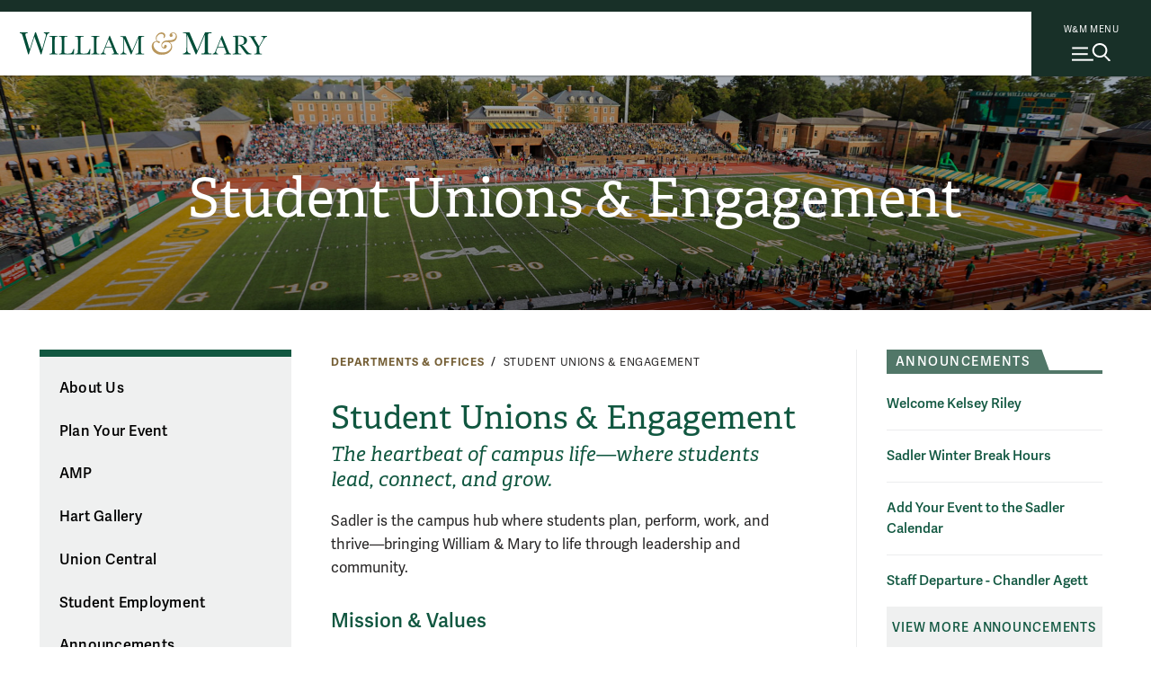

--- FILE ---
content_type: text/html; charset=UTF-8
request_url: https://www.wm.edu/offices/sue/
body_size: 7354
content:

      <!doctype html>
<html class="no-js" lang="en">
<head>

		
    
    
    

                
                
	




<meta content="IE=edge" http-equiv="X-UA-Compatible"/><meta charset="utf-8"/><meta content="width=device-width, initial-scale=1" name="viewport"/><meta content="William & Mary" property="og:site_name" /><meta name="twitter:dnt" content="on">
 <link href="//cascade-prod.static.wm.edu" rel="dns-prefetch"/> <link href="//creative.wm.edu" rel="dns-prefetch"/> <link href="//kit.fontawesome.com" rel="dns-prefetch"/> <link href="//static.wm.edu" rel="dns-prefetch"/> <link href="//www.googletagmanager.com" rel="dns-prefetch"/> <link href="/apple-touch-icon.png" rel="apple-touch-icon"/>
<script src="/js/vendor/modernizr-2.6.2-respond-1.1.0.min.js" type="text/javascript"></script>
<script src="https://cascade-prod.static.wm.edu/_shared/static/js/vendor/jquery.min.js"></script>
<script type="application/ld+json">// <![CDATA[
{ "@context" : "https://schema.org",
  "@type" : "Organization",
  "name" : "William & Mary",
  "url" : "https://www.wm.edu",
  "logo": "https://www.wm.edu/img/wm_vertical_single_line_full_color.png",
  "sameAs" : [ "https://www.facebook.com/williamandmary",
    "https://www.twitter.com/williamandmary",
    "https://plus.google.com/+williamandmary",
    "https://www.instagram.com/william_and_mary" ] 
}
// ]]></script>
<link href="https://static.wm.edu/mweb/prod/main.min.css?v=111725" media="all" rel="stylesheet"/> <link href="https://use.typekit.net/hsm3jlb.css" rel="stylesheet"/>
<script crossorigin="anonymous" defer="defer" src="https://kit.fontawesome.com/270bb58298.js"></script>
<link href="/css/custom.css?v=1" media="all" rel="stylesheet"/>
    

            <link rel="canonical" href="https://www.wm.edu/offices/sue/" />
        




<script>(function(w,d,s,l,i){w[l]=w[l]||[];w[l].push({'gtm.start':
new Date().getTime(),event:'gtm.js'});var f=d.getElementsByTagName(s)[0],
j=d.createElement(s),dl=l!='dataLayer'?'&l='+l:'';j.async=true;j.src=
'https://www.googletagmanager.com/gtm.js?id='+i+dl;f.parentNode.insertBefore(j,f);
})(window,document,'script','dataLayer','GTM-ND77N3');</script>



<script async src="https://www.googletagmanager.com/gtag/js?id=G-2310WV201G"></script>
<script>
  window.dataLayer = window.dataLayer || [];
  function gtag(){dataLayer.push(arguments);}
  gtag('js', new Date());

  gtag('config', 'G-2310WV201G');
</script>




<script>let cascadeSite="www.wm.edu"</script>


	    


		
		                                        <title>Student Unions &amp; Engagement | William &amp; Mary</title>
<meta content="" name="description"/>

		



    
        
        <meta content="summary_large_image" name="twitter:card"/>
    
                    <meta content="Student Unions &amp; Engagement" name="twitter:title"/>
        <meta content="Student Unions &amp; Engagement" property="og:title"/>
        
        <meta content="" name="twitter:description"/>
    <meta content="" property="og:description"/>
    
    
            	<meta content="https://www.wm.edu/images/social/default2.jpg" name="twitter:image"/>
    	<meta content="William &amp; Mary sign" name="twitter:image:alt"/>
    	<meta content="https://www.wm.edu/images/social/default2.jpg" property="og:image"/>
    	<meta content="William &amp; Mary sign" property="og:image:alt"/>
        

		
	</head>
	<body>
		










    
    
    
                
	










    




<noscript><iframe src="https://www.googletagmanager.com/ns.html?id=GTM-ND77N3"
height="0" width="0" style="display:none;visibility:hidden"></iframe></noscript>





        
	











    
    



    


	



    <img alt="William &amp; Mary" id="print_logo" src="/images/wm_logo_horizontal_green_gold.svg" width="275"/> <a class="skip-to-main-content-link" href="#main_content">Skip to main content</a>
<div class="wm-topbar">
<div class="wm-topbar__logo"><!-- closed menu - logo --> <a aria-label="Home" class="wm-topbar__logo-link" data-gtm="main-logo" href="/index.php"> <img alt="William &amp; Mary" class="wm-topbar__logo-img" id="top_mark" src="/images/wm_logo_horizontal_green_gold.svg"/></a></div>
<div class="button-wrapper-for-older-browsers"><nav class="wm-topbar__buttons"><!-- site menu button --> <a aria-controls="wm-site-menu" aria-expanded="false" class="wm-topbar__menu-button wm-js-site-menu-button" data-gtm="mearch-button" href="#footer" onclick="return false;"> <span class="wm-topbar__menu-button-text">W&amp;M MENU</span> <img alt="" class="close-x" height="30" src="/images/menu-mag.svg" width="43"/> </a></nav></div>
</div>
<!--<div class="menubackdrop-white"><a aria-label="Home" class="wm_logo_banner" href="/index" id="wm_logo_banner"> <img alt="William &amp; Mary" src="/images/wm-menu-banner.svg" /> </a></div>-->
<div class="menubackdrop-dark"></div>
    
    

	    

		<header id="main-header">
			






    
    
    
                
	






    


<div class="wm-site-menu" id="wm-site-menu">
       <!-- close site menu button -->
    <a class="wm-topbar__menu-button -close-x wm-js-site-menu-button-close-x" href="#">
        <!-- close site menu button -->
       <i class="fa-thin fa-xmark"></i>
       <span class="sr-only">Close menu</span>
    </a>
    <a class="wm_logo_banner mobile" href="/index.php" id="wm_logo_banner"><img alt="William &amp; Mary" loading="lazy" src="/images/wm-menu-banner.svg"/></a>
    
    <div class="wm-site-menu__primary-wrapper">

    <!-- search -->
    <div class="wm-search">
        <div class="wm-search__form">
            <form action="/about/search/index.php" class="wm-search__form search_form cf" id="side_search_site" method="get" role="search">
                <label for="q">
                    <span class="h-sr-only">Search</span>
                </label>
                <input autocomplete="off" class="wm-search__input" id="q" name="q" placeholder="Search wm.edu" type="text"/>
                <div class="wm-search__submit-wrapper">
                    <button class="wm-search__submit" title="Search" type="submit">
                        <i class="fa-regular fa-magnifying-glass"></i>
                        <span class="h-sr-only">Submit Search</span>
                    </button>
                </div>
                <span class="wm-search__caption">Hit enter to search all of wm.edu</span>
            </form>
        </div>
        <div class="wm-search__common-searches">
            <div class="label">
                Popular Topics
            </div>
            <ul class="items">
            </ul>
        </div>
        <div class="wm-search__suggested-results">
            <div class="label">
                Suggested Results
            </div>
            <ul class="items">
            </ul>
        </div>
        
                 <div class="nav-news-events --inSearch">
            <a class="nav-news-events__link" href="https://news.wm.edu">News<i class="fa-regular fa-angle-right"></i></a>
            <a class="nav-news-events__link" href="https://events.wm.edu">Events<i class="fa-regular fa-angle-right"></i></a>
        </div>
    </div>
    <!-- end search -->
    
    
    <div class="wm-site-menu__divider"></div>
    
    
    <!-- primary nav -->
    <nav aria-label="Main" aria-live="polite" class="accordion primary-nav" data-behavior="accordion" role="tablist">
        <ul class="primary-nav__mainmenu">
                                                            <li class="accordion__item js-show-item-default" data-binding="expand-accordion-item">
                    <a href="/admission/index.php">Admission &amp; Aid</a>
                                                                <button aria-controls="panel0" aria-expanded="false" aria-selected="false" class="accordion__title primary-nav__togglesubmenu" data-binding="expand-accordion-trigger" id="tab0" role="tab" tabindex="0"><span class="h-sr-only">toggle submenu</span></button>
                        
                        <div aria-hidden="true" aria-labelledby="tab0" class="accordion__content primary-nav__submenu" data-binding="expand-accordion-container" id="panel0" role="tabpanel">
                        
                        <ul class="accordion__content-inner " id="sub-0">
                                                                                                                                                        <li>
                                    <a href="/admission/undergraduateadmission/index.php">Undergraduate Admission</a>
                                </li>
                                                                                                                            <li>
                                    <a href="/admission/graduateadmission/index.php">Graduate Admission</a>
                                </li>
                                                                                                                            <li>
                                    <a href="/admission/tuition/index.php">Tuition &amp; Fees</a>
                                </li>
                                                                                                                            <li>
                                    <a href="/admission/financialaid/index.php">Financial Aid</a>
                                </li>
                                                                                                                            <li>
                                    <a href="/admission/virtualtour/index.php">Virtual Tour</a>
                                </li>
                                                    </ul>
                        </div>
                                    </li>
                                                            <li class="accordion__item js-show-item-default" data-binding="expand-accordion-item">
                    <a href="/academics/index.php">Academics</a>
                                                                <button aria-controls="panel1" aria-expanded="false" aria-selected="false" class="accordion__title primary-nav__togglesubmenu" data-binding="expand-accordion-trigger" id="tab1" role="tab" tabindex="0"><span class="h-sr-only">toggle submenu</span></button>
                        
                        <div aria-hidden="true" aria-labelledby="tab1" class="accordion__content primary-nav__submenu" data-binding="expand-accordion-container" id="panel1" role="tabpanel">
                        
                        <ul class="accordion__content-inner " id="sub-1">
                                                                                                                                                        <li>
                                    <a href="/majorsminors/index.php">Majors &amp; Minors</a>
                                </li>
                                                                                                                            <li>
                                    <a href="/academics/undergraduateprograms/index.php">Undergraduate Programs</a>
                                </li>
                                                                                                                            <li>
                                    <a href="/academics/graduateprograms/index.php">Graduate Programs</a>
                                </li>
                                                                                                                            <li>
                                    <a href="/academics/online/index.php">Online Programs</a>
                                </li>
                                                                                                                            <li>
                                    <a href="/academics/precollege/index.php">Pre-College Programs</a>
                                </li>
                                                                                                                            <li>
                                    <a href="/academics/faculty/index.php">Faculty</a>
                                </li>
                                                    </ul>
                        </div>
                                    </li>
                                                            <li class="accordion__item js-show-item-default" data-binding="expand-accordion-item">
                    <a href="/student-life/index.php">Student Life</a>
                                                                <button aria-controls="panel2" aria-expanded="false" aria-selected="false" class="accordion__title primary-nav__togglesubmenu" data-binding="expand-accordion-trigger" id="tab2" role="tab" tabindex="0"><span class="h-sr-only">toggle submenu</span></button>
                        
                        <div aria-hidden="true" aria-labelledby="tab2" class="accordion__content primary-nav__submenu" data-binding="expand-accordion-container" id="panel2" role="tabpanel">
                        
                        <ul class="accordion__content-inner " id="sub-2">
                                                                                                                                                        <li>
                                    <a href="/student-life/housing-dining/index.php">Housing &amp; Dining</a>
                                </li>
                                                                                                                            <li>
                                    <a href="/student-life/athletics-recreation/index.php">Athletics &amp; Recreation</a>
                                </li>
                                                                                                                            <li>
                                    <a href="/student-life/clubs-organizations/index.php">Clubs &amp; Organizations</a>
                                </li>
                                                                                                                            <li>
                                    <a href="/student-life/campus-beyond/index.php">Campus &amp; Beyond</a>
                                </li>
                                                                                                                            <li>
                                    <a href="/student-life/health-wellness/index.php">Health &amp; Wellness</a>
                                </li>
                                                                                                                            <li>
                                    <a href="/student-life/arts-performance/index.php">Arts &amp; Performance</a>
                                </li>
                                                                                                                            <li>
                                    <a href="/student-life/community-belonging/index.php">Community &amp; Belonging</a>
                                </li>
                                                                                                                            <li>
                                    <a href="/student-life/service-leadership/index.php">Service &amp; Leadership</a>
                                </li>
                                                    </ul>
                        </div>
                                    </li>
                                                            <li class="accordion__item js-show-item-default" data-binding="expand-accordion-item">
                    <a href="/research/index.php">Research</a>
                                                                <button aria-controls="panel3" aria-expanded="false" aria-selected="false" class="accordion__title primary-nav__togglesubmenu" data-binding="expand-accordion-trigger" id="tab3" role="tab" tabindex="0"><span class="h-sr-only">toggle submenu</span></button>
                        
                        <div aria-hidden="true" aria-labelledby="tab3" class="accordion__content primary-nav__submenu" data-binding="expand-accordion-container" id="panel3" role="tabpanel">
                        
                        <ul class="accordion__content-inner " id="sub-3">
                                                                                                                                                        <li>
                                    <a href="/research/news/index.php">Research News</a>
                                </li>
                                                                                                                            <li>
                                    <a href="/research/centers/index.php">Centers &amp; Institutes</a>
                                </li>
                                                                                                                            <li>
                                    <a href="/research/facultyresearch/index.php">Faculty Research</a>
                                </li>
                                                                                                                            <li>
                                    <a href="/research/studentresearch/index.php">Student Research</a>
                                </li>
                                                                                                                            <li>
                                    <a href="/research/collections/index.php">Collections</a>
                                </li>
                                                                                                                            <li>
                                    <a href="/research/publications/index.php">Publications &amp; Journals</a>
                                </li>
                                                                                                                            <li>
                                    <a href="/research/resources/index.php">Resources</a>
                                </li>
                                                    </ul>
                        </div>
                                    </li>
                                                            <li class="accordion__item js-show-item-default" data-binding="expand-accordion-item">
                    <a href="/about/index.php">About</a>
                                                                <button aria-controls="panel4" aria-expanded="false" aria-selected="false" class="accordion__title primary-nav__togglesubmenu" data-binding="expand-accordion-trigger" id="tab4" role="tab" tabindex="0"><span class="h-sr-only">toggle submenu</span></button>
                        
                        <div aria-hidden="true" aria-labelledby="tab4" class="accordion__content primary-nav__submenu" data-binding="expand-accordion-container" id="panel4" role="tabpanel">
                        
                        <ul class="accordion__content-inner " id="sub-4">
                                                                                                                                                        <li>
                                    <a href="/about/wmataglance/index.php">W&amp;M at a Glance</a>
                                </li>
                                                                                                                            <li>
                                    <a href="/about/leadership-values/index.php">Leadership &amp; Values</a>
                                </li>
                                                                                                                            <li>
                                    <a href="/about/history/index.php">History</a>
                                </li>
                                                                                                                            <li>
                                    <a href="/about/traditions/index.php">Traditions</a>
                                </li>
                                                                                                                            <li>
                                    <a href="/about/life-after-wm/index.php">Life After W&amp;M</a>
                                </li>
                                                                                                                            <li>
                                    <a href="/about/visiting/index.php">Visit Campus</a>
                                </li>
                                                    </ul>
                        </div>
                                    </li>
                    </ul>
    </nav>
    
    <!-- bottom links -->
    <nav class="nav-bottom__links --inPrimary">
                    
                                    <a class="nav-bottom__link" href="/about/visiting/index.php">Visit<i class="fa-regular fa-angle-right"></i></a>
                        
                                    <a class="nav-bottom__link" href="/admission/undergraduateadmission/how-to-apply/index.php">Apply<i class="fa-regular fa-angle-right"></i></a>
                        
                                    <a class="nav-bottom__link" href="/admission/undergraduateadmission/signup/index.php">Request Info<i class="fa-regular fa-angle-right"></i></a>
                </nav>
    <!-- end bottom links -->
    
    </div>
    <!-- end primary wrapper -->
    
    <!-- tactical -->
    <div class="tac-wrapper">
        <nav aria-label="Quick links" class="tactical-nav">
            <ul class="tactical-nav__list">
                                                                            <li>
                        <a href="https://my.wm.edu">
                            myW&amp;M
                        </a>
                    </li>
                                                                            <li>
                        <a href="https://directory.wm.edu/people/">
                            Directory
                        </a>
                    </li>
                                                                            <li>
                        <a href="https://tribeathletics.com/">
                            Athletics
                        </a>
                    </li>
                                                                            <li>
                        <a href="/atoz/a/index.php">
                            W&amp;M A-Z
                        </a>
                    </li>
                                                                            <li>
                        <a href="https://libraries.wm.edu">
                            Libraries
                        </a>
                    </li>
                                                                            <li>
                        <a href="https://giving.wm.edu/?utm_source=wm_website&amp;utm_medium=referral&amp;utm_campaign=tactical_nav">
                            Giving
                        </a>
                    </li>
                            </ul>
        </nav>
    </div>
    
    <div class="wm-resources des-tab">
        <div class="wm-resources__side-panel">
            <a class="wm_logo_banner des-tab" href="/index.php" id="wm_logo_banner"><img alt="William &amp; Mary" loading="lazy" src="/images/wm-menu-banner.svg"/></a>
            <div class="resources-for">
                <span class="wm-resources-text">Resources FOR...</span>
            </div>

            <nav class="wm-resources__links">
                <ul class="wm-resources__list">
                                    
                                                            <li>
                        <a class="wm-resources__link" href="/currentstudents/index.php">Current Students</a>
                    </li>
                                    
                                                            <li>
                        <a class="wm-resources__link" href="/facultystaff/index.php">Faculty &amp; Staff</a>
                    </li>
                                    
                                                            <li>
                        <a class="wm-resources__link" href="/parentsandfamilies/index.php">Parents &amp; Families</a>
                    </li>
                                    
                                                            <li>
                        <a class="wm-resources__link" href="https://wmalumni.com/">Alumni &amp; Friends</a>
                    </li>
                                </ul>
            </nav>
        </div>
    </div>
        

        <div aria-hidden="true" class="nav-news-events --atBottom">
        <a class="nav-news-events__link" href="https://news.wm.edu">News<i class="fa-regular fa-angle-right"></i></a>
        <a class="nav-news-events__link" href="https://events.wm.edu">Events<i class="fa-regular fa-angle-right"></i></a>
    </div>
    
        <!-- bottom links -->
    <nav class="nav-bottom__links --atBottom">
                    
                                    <a class="nav-bottom__link" href="/about/visiting/index.php">Visit<i class="fa-regular fa-angle-right"></i></a>
                        
                                    <a class="nav-bottom__link" href="/admission/undergraduateadmission/how-to-apply/index.php">Apply<i class="fa-regular fa-angle-right"></i></a>
                        
                                    <a class="nav-bottom__link" href="/admission/undergraduateadmission/signup/index.php">Request Info<i class="fa-regular fa-angle-right"></i></a>
                </nav>
    <!-- end bottom links -->
    
        <div class="wm-resources --atBottom">
        <div class="wm-resources__side-panel">
            <div class="resources-for">
                <span class="wm-resources-text">Resources FOR...</span>
            </div>

            <nav class="wm-resources__links">
                <ul class="wm-resources__list">
                                    
                                                            <li>
                        <a class="wm-resources__link" href="/currentstudents/index.php">Current Students</a>
                    </li>
                                    
                                                            <li>
                        <a class="wm-resources__link" href="/facultystaff/index.php">Faculty &amp; Staff</a>
                    </li>
                                    
                                                            <li>
                        <a class="wm-resources__link" href="/parentsandfamilies/index.php">Parents &amp; Families</a>
                    </li>
                                    
                                                            <li>
                        <a class="wm-resources__link" href="https://wmalumni.com/">Alumni &amp; Friends</a>
                    </li>
                                </ul>
            </nav>
        </div>
    </div>
    
</div>


    
    

	    
        
            
			<div class="m-header -small -text-cc -img-cc"><div class="m-title-card"><div class="m-title-card__dept"><a class="Small" href="/offices/sue/index.php">Student Unions &amp; Engagement</a></div></div>


            
        
        
        
        <div class="m-header__photo" style="background-image:url(/images/bannerphotos/about/zable_field.jpg);"> <div class="curtain"></div>  </div>        
        
                    
            
            
            </div>
		</header>
		<main class="hasSidebar clearfix" id="main_content">
			<div class="content_wrapper">
				<section id="content">
					<div class="user_content">
						<div class="user_content--wrapper">
							    
                
                
            
<nav>
    <div class="m-breadcrumbs" id="breadcrumbs">
        
                            
                        
                
                    
                                        
                                        <div class="m-breadcrumbs__link"><a href="/offices/index.php">Departments &amp; Offices</a></div>
                                
                                        
                                        <div class="m-breadcrumbs__link">Student Unions &amp; Engagement</div>
                        </div>
</nav>

							




                                    
    <header class="m-title">
                    <h1 class="m-title__main-title">Student Unions &amp; Engagement</h1>
                                                    <p class="m-title__sub-title">
                    The heartbeat of campus life—where students lead, connect, and grow.
                </p>
                            
                        
                        
                    </header>

							
							    <nav id="quick_nav">
        
                        
                        
                            <a href="#announcements">Announcements</a>
                <span class="quick_nav_divider"> | </span>
                        
        
                        
                        
                            <a href="#events">Events</a>
                <span class="quick_nav_divider"> | </span>
                        
            </nav>

							<nav class="page_nav" role="navigation">
								





<button aria-controls="page_nav_mobile" aria-expanded="false" class="wm-page-menu-button wm-js-page-menu-button" id="qn_sitemenu">
    <span class="wm-page-menu-button__togglemenubutton"></span>
    <span class="wm-page-menu-button__text">In This Section</span>
</button>
<ul class="wm-page_menu">
        
                        
                                
                                                
                                        
                    <li>
                        <a href="/offices/sue/about/index.php">About Us</a>
                    </li>
                                                
                                                
                                        
                    <li>
                        <a href="/offices/sue/eventsandmeetings/index.php">Plan Your Event</a>
                    </li>
                                                
                                                
                                        
                    <li>
                        <a href="/offices/sue/amp/index.php">AMP</a>
                    </li>
                                                
                                                
                                        
                    <li>
                        <a href="/offices/sue/hart/index.php">Hart Gallery</a>
                    </li>
                                                
                                                
                                        
                    <li>
                        <a href="/offices/sue/gamesroom/index.php">Union Central</a>
                    </li>
                                                
                                                
                                        
                    <li>
                        <a href="/offices/sue/employment/index.php">Student Employment</a>
                    </li>
                                                
                                                
                                        
                    <li>
                        <a href="/offices/sue/announcements/index.php">Announcements</a>
                    </li>
                                                
                                                            
                                                
                                        
                    <li>
                        <a href="/offices/sue/advertising-options/index.php">Advertising Options</a>
                    </li>
                                                
                                                            
                                                
                                        
                    <li>
                        <a href="/offices/sue/forms-and-resources/index.php">Forms &amp; Resources</a>
                    </li>
                                                
                                                
                                        
                    <li>
                        <a href="/offices/sue/offices-and-services/index.php">What's in Sadler</a>
                    </li>
                                        </ul>
								
 

    
                        
    <nav class="social-media-nav">
    	<div class="social-media-nav__wrapper">
    	    
    	            		<a class="external-link sm_icon" href="https://www.facebook.com/WMStudentUnions" title="Facebook">
        			<i class="fab fa-facebook"></i>
        			<span class="sr-only">Facebook</span>
        		</a>
    		    		
    		    		
    		        		<a class="external-link sm_icon" href="https://instagram.com/WMStudentUnions       " title="Instagram">
        			<i class="fab fa-instagram"></i>
        			<span class="sr-only">Instagram</span>
        		</a>
    		    		
    		    		
    		    		
    		    		
    	            	
        	    			
    		            
                		
    		    		
    		        	
        	        	
        	        		<a class="external-link sm_icon" href="https://events.wm.edu/uc" title="Events">
        			<i class="far fa-calendar-alt"></i>
        			<span class="sr-only">Events</span>
        		</a>
        	    	</div>
    </nav>

								
								<div class="extra-nav"><a class="extra-nav-button" href="https://wm.v2.crowdfind.com/public/#!/lost-found#/wm/items">Lost &amp; Found</a></div>
							</nav>
							
         <p>Sadler is the campus hub where students plan, perform, work, and thrive&#8212;bringing William &amp; Mary to life through leadership and community.</p>
<h2>Mission &amp; Values</h2>
<h3>Mission</h3>
<p>We cultivate intentional and inclusive experiences and physical spaces for all students to gather, enjoy, belong and flourish at William &amp; Mary.</p>
<h3>Values<em></em><em></em></h3>
<p><em><strong>Inclusivity</strong></em> - We work to create environments that foster inclusive participation of all groups and unconditional human worth, and to advocate for equity and social justice with and for all identities and communities.</p>
<p><em><strong>Entrepreneurial Spirit</strong></em> - We relish in finding new and better ways to do our work and are not afraid of a bit of elbow grease or risk in the face of adversity.</p>
<p><em><strong>Individual &amp; Community Development</strong></em> - We help our full-time, student, and volunteer staff learn about a professional work environment, become better campus citizens, and, ultimately become better versions of themselves.</p>
<p><em><strong>Teamwork</strong></em> - Our work is varied, crosses many sectors on campus, and is interdependently intertwined. Our vision can only be accomplished when we are jointly accountable and trust each other to bring our best consistently.</p>
<p><em><strong>Fun</strong></em> - Our spaces and people thrive when we have fun together.</p>

							
							
						</div>
					</div>
					<div id="sidebar">
						<aside class="sidebar__item listbox announcementsListbox" role="complimentary" xmlns:xalan="http://xml.apache.org/xalan"><a class="anchor" name="announcements"></a><h2 class="Small sidebar__title"><span>Announcements</span></h2><ul class="list-items"><li><a class="listing-link" href="/offices/sue/announcements/new-staff.php" title="Welcome Kelsey Riley">Welcome Kelsey Riley</a></li><li><a class="listing-link" href="/offices/sue/announcements/adjusted-building-hours.php" title="Sadler Winter Break Hours">Sadler Winter Break Hours</a></li><li><a class="listing-link" href="/offices/sue/announcements/add-your-event-to-the-sadler-calendar.php" title="Add Your Event to the Sadler Calendar">Add Your Event to the Sadler Calendar</a></li><li><a class="listing-link" href="/offices/sue/announcements/staff-departure-chandler.php" title="Staff Departure - Chandler Agett">Staff Departure - Chandler Agett</a></li></ul><a class="read-more-link" href="/offices/sue/announcements/index.php">View More Announcements</a></aside><aside class="sidebar__item listbox rssListbox" xmlns:xalan="http://xml.apache.org/xalan"><a class="anchor" name="events"></a><h2 class="Medium sidebar__title"><span>Events</span></h2><script src="/js/processfeed.js"></script><script type="text/javascript">
            $(document).ready(function(){
              processListboxFeed('WM-Events', 'https://events.wm.edu/calendar/upcoming_rss/uc', 'http://events.wm.edu/uc/', '5', 'No', 'More Events','4513813308094575');
            });
          </script><ul class="list-items" id="feedContent-WM-Events-4513813308094575"><div style="display:none"></div><p>Loading...</p></ul></aside>
						

						
 
            
                
         
     
					</div>
				</section>
			</div>
			
                
                
                


        
    <script src="https://cascade-prod.static.wm.edu/_shared/static/js/shortcodes.js"></script>
         
                
        
		</main>
		










    
    
    
                
	










    


<footer class="footersection o-wm-footer" id="footer">
<div class="o-wm-footer__wrapper">
<div class="o-wm-footer__logo-column o-wm-footer__column col">
<div><a data-gtm="footer-wordmark" href="/index.php"> <img alt="William &amp; Mary logo" loading="lazy" src="https://www.wm.edu/images/wm_vertical_single_line.svg"/> </a><hr/>
<p class="o-wm-footer__text">Follow W&amp;M on Social Media:</p>
<div class="footer_social-media-nav__wrapper"><a class="external-link sm_icon" data-gtm="footer-facebook" href="https://www.facebook.com/williamandmary"><i class="fab fa-facebook"></i><span class="sr-only">Facebook</span></a> <a class="external-link sm_icon" data-gtm="footer-twitter" href="https://x.com/williamandmary"><i class="fab fa-x-twitter"></i><span class="sr-only">X</span></a> <a class="external-link sm_icon" data-gtm="footer-youtube" href="https://www.youtube.com/williamandmary"><i class="fab fa-youtube"></i><span class="sr-only">YouTube</span></a> <a class="external-link sm_icon" data-gtm="footer-linkedin" href="https://www.linkedin.com/edu/school?id=19598"><i class="fa-brands fa-linkedin"></i><span class="sr-only">LinkedIn</span></a> <a class="external-link sm_icon" data-gtm="footer-instagram" href="https://instagram.com/william_and_mary"><i class=" fab fa-instagram"></i> <span class="sr-only">Instagram</span> </a><a class="external-link sm_icon" data-gtm="footer-flickr" href="https://www.flickr.com/photos/william-and-mary"><i class=" fab fa-flickr"></i> <span class="sr-only">Flickr</span> </a><a class="external-link sm_icon" data-gtm="footer-threads" href="https://www.threads.net/@william_and_mary"><i class=" fa-brands fa-threads"></i> <span class="sr-only">Threads</span> </a></div>
<a class="o-wm-footer__social" data-gtm="footer-social" href="https://www.wm.edu/social/index.php">Social Stream</a><hr/>
<p class="o-wm-footer__city">Williamsburg, Virginia</p>
<a class="o-wm-footer__contact" data-gtm="footer-contact" href="/contactus/index.php">Contact Us</a></div>
</div>
<div class="o-wm-footer__column col"><nav>
<h2 class="o-wm-footer__title">Resources for</h2>
<ul class="o-wm-footer__list" data-gtm="footer-infofor"><!--<li><a class="o-wm-footer__link" data-infofor="button_infofor_prospective" href="/admission/index">Prospective Students</a></li>-->
<li><a class="o-wm-footer__link" data-infofor="button_infofor_current" href="/currentstudents/index.php">Current Students</a></li>
<li><a class="o-wm-footer__link" data-infofor="button_infofor_facstaff" href="/facultystaff/index.php">Faculty &amp; Staff</a></li>
<li><a class="o-wm-footer__link" data-infofor="button_infofor_parentsfamilies" href="/parentsandfamilies/index.php">Parents &amp; Families</a></li>
<li><a class="o-wm-footer__link" data-infofor="button_infofor_alumni" href="https://wmalumni.com">Alumni &amp; Friends</a></li>
</ul>
</nav></div>
<div class="o-wm-footer__column col"><nav>
<h2 class="o-wm-footer__title">Discover</h2>
<ul class="o-wm-footer__list" data-gtm="footer-discover">
<li><a class="o-wm-footer__link" href="/admission/index.php">Admission &amp; Aid</a></li>
<li><a class="o-wm-footer__link" href="/academics/index.php">Academics</a></li>
<li><a class="o-wm-footer__link" href="/student-life/index.php">Student Life</a></li>
<li><a class="o-wm-footer__link" href="/research/index.php">Research</a></li>
<li><a class="o-wm-footer__link" href="/about/index.php">About</a></li>
<li><a class="o-wm-footer__link" href="/news/index.php">News</a></li>
</ul>
</nav></div>
<div class="o-wm-footer__column col"><nav>
<h2 class="o-wm-footer__title">Quick Links</h2>
<ul class="o-wm-footer__list" data-gtm="footer-quick">
<li><a class="o-wm-footer__link" href="/about/search/index.php">Search W&amp;M</a></li>
<li><a class="o-wm-footer__link" href="/atoz/index.php">W&amp;M A-Z</a></li>
<li><a class="o-wm-footer__link" href="/offices/career/employers/index.php">Employers</a></li>
<li><a class="o-wm-footer__link" href="/offices/uhr/careers/index.php">Careers at W&amp;M</a></li>
<li><a class="o-wm-footer__link" href="/offices/publicsafety/emergency/index.php">Emergency</a></li>
<li><a class="o-wm-footer__link" href="/report/index.php">Report Concerns</a></li>
</ul>
</nav></div>
</div>
<div class="o-wm-footer__miscinfo">
<div class="o-wm-footer__miscinfo-wrapper">
<div class="o-wm-footer__copyright">&#169;2026 All Rights Reserved.</div>
<ul class="o-wm-footer__misclist" data-gtm="footer-subfooter">
<li class="o-wm-footer__miscitem"><a class="o-wm-footer__link" href="/offices/ce/equity/accessibility-at-wm/index.php">Accessibility</a></li>
<li class="o-wm-footer__miscitem"><a class="o-wm-footer__link" href="/offices/ce/consumer-information/index.php">Consumer Information</a></li>
<li class="o-wm-footer__miscitem"><a class="o-wm-footer__link" href="/offices/ce/compliance/nondiscrimination-notice/index.php">Non-Discrimination Notice</a></li>
<li class="o-wm-footer__miscitem"><a class="o-wm-footer__link" href="/offices/ce/policies/index.php">Policies</a></li>
<li class="o-wm-footer__miscitem"><a class="o-wm-footer__link" href="/aboutthissite/privacy/index.php">Privacy &amp; Security</a></li>
</ul>
</div>
</div>
</footer>
    


	    

		









    
    
    
                
	













<script src="https://cascade-prod.static.wm.edu/_shared/static/js/plugins.js?v=011425" type="text/javascript"></script>
<script src="/js/main.js?v=043025" type="text/javascript"></script>
<script src="https://cascade-prod.static.wm.edu/_shared/static/js/_secondary-pages.js?v=042525" type="module"></script>
    
    
    

	    


		
	</body>
</html>

--- FILE ---
content_type: text/html; charset=UTF-8
request_url: https://creative.wm.edu/feeds/getJson-wmevent-twitter1_1-rss.php?feedType=WM-Events&limit=5&showSummary=No&callback=jQuery11110490513653852938_1768949380927&url=https://events.wm.edu/calendar/upcoming_rss/uc?&_=1768949380928
body_size: 4
content:
jQuery11110490513653852938_1768949380927({"entries": []})

--- FILE ---
content_type: text/html; charset=UTF-8
request_url: https://creative.wm.edu/feeds/getJson-wmevent-twitter1_1-rss.php?feedType=WM-Events&limit=5&showSummary=No&callback=jQuery11110490513653852938_1768949380930&url=https://events.wm.edu/calendar/upcoming_rss/uc?&_=1768949380931
body_size: 3
content:
jQuery11110490513653852938_1768949380930({"entries": []})

--- FILE ---
content_type: text/javascript
request_url: https://www.wm.edu/js/processfeed.js?_=1768949380929
body_size: 2325
content:
function adjustMainHeight(isMain, addedContentHeight) {
    /*** Rearranging layout based on screen width ***/
    isTablet = false;
    isDesktop = false;
    navHeight = 0;
    sidebarHeight = 0;
    if ($("#page_nav").length > 0) {
        isTablet = ($("#page_nav").css("position") == "absolute");
        if (isTablet) {
            navHeight = $("#page_nav").height();
        }
    }
    if ($("#sidebar").length > 0) {
        isDesktop = ($("#sidebar").css("position") == "absolute");
        if (isDesktop) {
            sidebarHeight = $("#sidebar").height();
            if (!isMain) {
                sidebarHeight = sidebarHeight + addedContentHeight;
            }
        }
    }
    maxColHeight = Math.max(navHeight, sidebarHeight);
    mainHeight = $("#main").height();
    if (isMain) {
        mainHeight = $("#main").height() + addedContentHeight;    
    }
    if (parseInt(maxColHeight,10) >= parseInt(mainHeight,10)) {
        $("#main").css('min-height',maxColHeight+'px');
    } else {
        $("#main").css('height','auto');
    }
    
}


/*-------------------------------------
processDefaultExtraFeed 
deprecated function. Currently called by many default extra regions. Forwarding this to 
the processFeed function
---------------------------------------*/
function processDefaultExtraFeed(feedType, rssfeed, morelink, maxnum, showSummary, customlinktext, customemptytext) {
    // deprecated function passes 'events' as feedType. New one uses 'WM-Events'
    var myType = feedType;
    if (myType == 'events') {
        myType = 'WM-Events';
    }
    processFeed(myType,arguments[1],arguments[2],arguments[3],arguments[4],arguments[5],0,arguments[6],'outputDefaultExtraFeed');
}

/*-------------------------------------
processListboxFeed 
deprecated function (name). Setting equal to preferred function name processFeed
---------------------------------------*/
processListboxFeed = processFeed; 


/*-------------------------------------
processFeed
This is the new catch-all feed function that asks for and recieves the  
JSON code via php scripts on creative.wm.edu.
---------------------------------------*/
function processFeed(feedType, rssfeed, morelink, maxnum, showSummary, customlinktext, randomID, customemptytext, outputFunction) {
// make sure there is an extension in last segment or "/" at end
    
    var appendtofeed = "";
    var segments = rssfeed.split("/");
    lastseg = segments[segments.length - 1];
    if (lastseg == "" || rssfeed.indexOf(".") == -1) {
        appendtofeed = appendtofeed + '/';
    }
    
    if (rssfeed.indexOf("?") == -1) {
        appendtofeed = appendtofeed + '?';
    }
    
    rssfeed = rssfeed+appendtofeed;
    var fullfeed = "https://creative.wm.edu/feeds/getJson-wmevent-twitter1_1-rss.php?feedType="+feedType+"&limit="+maxnum+"&showSummary="+showSummary+"&callback=?&url="+rssfeed;
    fullfeed = fullfeed.replace(/&amp;/g, "&");
    // snazzy entity decode trick
    var customlinktext = $("<div/>").html(customlinktext).text();
    $.ajax({
        url: fullfeed,
        dataType: "json",
        success: function(data) {
                if(outputFunction == 'outputDefaultExtraFeed') {
                    outputDefaultExtraFeed(data,feedType, rssfeed, morelink, maxnum, showSummary, customlinktext, customemptytext);
                }
                else if(outputFunction == 'outputDefaultExtraFeed2') {
                    outputDefaultExtraFeed2(data,feedType, rssfeed, morelink, maxnum, showSummary, customlinktext, customemptytext);
                }
                else {
                    outputListbox(data,feedType, rssfeed, morelink, maxnum, showSummary, customlinktext, randomID);
                }
            },
        error: function(x,y,z) {
        console.log("Error with AJAX: "+y);
        }
    });
}


/*------------------- CALLBACKS USED BY PROCESSFEED FOR CUSTOM OUTPUTS ----------------------*/


// OUTPUT FOR CASCADE LISTBOXES
function outputListbox(data,feedType, rssfeed, morelink, maxnum, showSummary, customlinktext, randomID) {
    var container = $("#feedContent-"+feedType+"-"+randomID);
    var mytext="";
    for (var i = 0; i < data.entries.length; i++) {
        if (i < maxnum){
            var entry = data.entries[i];
            var mycontent = entry.content;

            if (feedType == "WM-Events") {
               // get the date content from abbr tag
               // WILL NOT WORK IN IE
               var mydate = $("abbr", mycontent).text();
               
                if (mydate == ""){
                    var parts = mycontent.split(/\<small\>/g);
                    if (parts.length > 1) {
                         mydate = parts[1].replace("</small><br/>",'');
                    }
                }

                // strip out all small stuff from content
                mycontent = mycontent.replace(/\<small\>.*\<\/small\>/g, '');
                
                mycontent = mycontent.replace(/\{\{\s*(https*\:\/\/[^\}\,]+)\s*\}\}/g, "<a href=\"$1\">$1</a>");
                mycontent = mycontent.replace(/\{\{\s*(https*\:\/\/[^\}\,]+)\s*\,{1}\s*([^\}]*)\s*\}\}/g, "<a href=\"$1\">$2</a>");
                

                // update the link when a "homepage" calendar is being used
                var mylink  = entry.link;
                mylink = mylink.replace(/wmhomepage/, 'wm');    
                
                
                // output event             
                mytext+='<li><a class="SidebarListing__link" href="'+mylink+'">'+entry.title+'</a>';
                mytext+='<div class="SidebarListing__date">'+mydate+'</div>';
                if (showSummary == 'true' || showSummary == 'Yes' || showSummary == true) {
                    mytext+='<div class="SidebarListing__desc">'+mycontent+'</div></li>';
                }
            } else if (feedType == "Twitter") {
                mytext += '<li class="SidebarListing__link">'+entry.title+'</li>';
                mytext += '<div class="SidebarListing__date">'+entry.date+'</div>';
            } else {
                mytext += '<li><a class="SidebarListing__link" href="'+entry.link+'">'+entry.title+'</a>';
                mytext+='<div class="SidebarListing__date">'+entry.date+'</div>';
                if (showSummary == 'true' || showSummary == 'Yes' || showSummary == true) {
                    var desc = entry.description;
                    if (desc.length > 200) {
                        var lastWholeWordPos = desc.indexOf(' ', 200);
                        desc = desc.substr(0, lastWholeWordPos)+'...';
                    }
                    mytext += '<div class="SidebarListing__desc">'+desc+'</div></li>';
                }
            }
        }
    }
    if (data.entries.length > 0) {
        container.html(mytext);
        if ($(container).next('a').length == 0) { // add read more link if it isn't there yet
            $(container).after('<a class="SidebarItem__button" href="'+morelink+'">'+customlinktext+'</a>');
        }
    }
    else {
        if (feedType == "WM-Events") {
            container.html('<li><div class="SidebarListing__desc">No events currently scheduled.</div></li>');   
        } else {
            container.html('<li><div class="SidebarListing__desc">No new items</div></li>');
        }
    }
    adjustMainHeight(false, 0);
}



  // OUTPUT FOR CASCADE PAGE DEFAULT EXTRA REGION
  function outputDefaultExtraFeed(data,feedType, rssfeed, morelink, maxnum, showSummary, customlinktext, customemptytext) {
        var container = $("#rss-listing");
        var mytext="";
        for (var i = 0; i < data.entries.length; i++) {
            if (i < maxnum){
                var entry = data.entries[i];
                var mycontent = entry.content;

               // get the date content from abbr tag
               // WILL NOT WORK IN IE
               var mydate = $("abbr", mycontent).text();
               
                if (mydate == ""){
                    var parts = mycontent.split(/\<small\>/g);
                     mydate = parts[1].replace("</small><br/>",'');
                }

                // strip out all small stuff from content
                mycontent = mycontent.replace(/\<small\>.*\<\/small\>/g, '');
                
                mycontent = mycontent.replace(/\{\{\s*(https*\:\/\/[^\}\,]+)\s*\}\}/g, "<a href=\"$1\">$1</a>");
                mycontent = mycontent.replace(/\{\{\s*(https*\:\/\/[^\}\,]+)\s*\,{1}\s*([^\}]*)\s*\}\}/g, "<a href=\"$1\">$2</a>");                
                
                // output event             
                mytext+='<li><a class="listing-link" href="'+entry.link+'">'+entry.title+'</a>';
                mytext+='<div class="listing-date">'+mydate+'</div>';
                if (showSummary == 'true' || showSummary == 'Yes' || showSummary == true) {
                    mytext+='<div class="listing-desc">'+mycontent+'</div>';
                }
                mytext+='</li>';
            }
        }
        if (i != 0) {
            container.html('<ul class="list-items">'+mytext+'</ul>');
            if (customlinktext == '') {
                customlinktext = 'More';
            }
            container.append('<a class="read-more-link" href="'+morelink+'">'+customlinktext+'</a>');
        }
        else {
            if (customemptytext == '') {
                customemptytext = 'No featured events currently scheduled.';
            }
            container.html('<ul class="list-items"><li>'+customemptytext+'</li></ul>');   
        }
        adjustMainHeight(true, container.height());        
  }



  // OUTPUT FOR CASCADE PAGE DEFAULT EXTRA REGION
  function outputDefaultExtraFeed2(data,feedType, rssfeed, morelink, maxnum, showSummary, customlinktext, customemptytext) {
        var container = $("#rss-listing");
        var mytext="";

        for (var i = 0; i < data.entries.length; i++) {
            if (i < maxnum){
                var entry = data.entries[i];
                var mycontent = entry.content;

                // output event             
                mytext+='<li><a class="listing-link" href="'+entry.link+'">'+entry.title+'</a>';
                if (showSummary == 'true' || showSummary == 'Yes' || showSummary == true) {
                    mytext+='<div class="listing-desc">'+mycontent+'</div>';
                }
                mytext+='</li>';
            }
        }

        if (i != 0) {
            container.html('<ul class="list-items">'+mytext+'</ul>');
            if (customlinktext == '') {
                customlinktext = 'More';
            }
            container.append('<a class="read-more-link" href="'+morelink+'">'+customlinktext+'</a>');
        }
        else {
            if (customemptytext == '') {
                customemptytext = 'No featured events currently scheduled.';
            }
            container.html('<ul class="list-items"><li>'+customemptytext+'</li></ul>');   
        }
        adjustMainHeight(true, container.height());        
  }